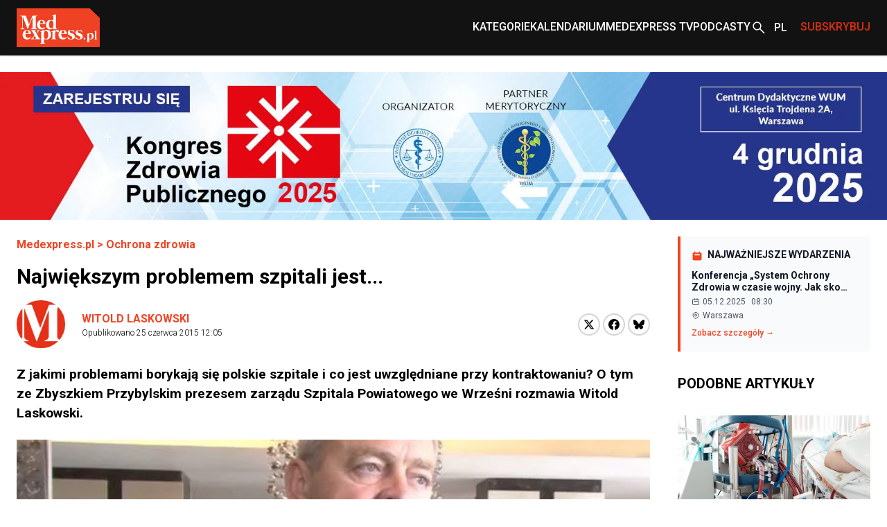

--- FILE ---
content_type: image/svg+xml
request_url: https://www.medexpress.pl/static/img/medexpresscircle.1765fb5714fd.svg
body_size: 4303
content:
<svg width="70" height="69" viewBox="0 0 70 69" fill="none" xmlns="http://www.w3.org/2000/svg" xmlns:xlink="http://www.w3.org/1999/xlink">
<rect x="-2" y="-6" width="75" height="75" fill="url(#pattern0)"/>
<defs>
<pattern id="pattern0" patternContentUnits="objectBoundingBox" width="1" height="1">
<use xlink:href="#image0_211_2977" transform="scale(0.005)"/>
</pattern>
<image id="image0_211_2977" width="200" height="200" xlink:href="[data-uri]"/>
</defs>
</svg>


--- FILE ---
content_type: image/svg+xml
request_url: https://www.medexpress.pl/static/dist/img/stroke-red.b28554a6fa0b.svg
body_size: -346
content:
<svg width="213" height="4" viewBox="0 0 213 4" fill="none" xmlns="http://www.w3.org/2000/svg">
    <path fill-rule="evenodd" clip-rule="evenodd"
          d="M209.078 2.27244C121.629 -0.442379 36.01 2.28225 4.32293 3.97378C2.57364 4.06716 0.707651 3.90319 0.15513 3.60755C-0.397392 3.3119 0.572783 2.99653 2.32208 2.90315C34.7883 1.17003 121.526 -1.58712 210.278 1.16815C212.082 1.22416 213.276 1.51678 212.945 1.82172C212.613 2.12666 210.882 2.32846 209.078 2.27244Z"
          fill="#f14424"/>
</svg>


--- FILE ---
content_type: text/javascript; charset="utf-8"
request_url: https://www.medexpress.pl/static/dist/js/accessibility.c1d5b1dc93ff.js
body_size: -473
content:
var currentFontSize = 1;
var changeCounter = 0;

function changeFontSize() {
    const body = document.body;
    const paragraphs = document.querySelectorAll('p');
    if (changeCounter < 3) {
        currentFontSize += 0.1;
        body.style.fontSize = `${currentFontSize}rem`;
        paragraphs.forEach(paragraph => {
            paragraph.style.fontSize = `${currentFontSize}rem`;
        });
        changeCounter++;
    } else {
        window.location.reload();
    }
}

document.addEventListener('click', function (event) {
    if (event.target.matches('.resize')) {
        changeFontSize('increase');
    }
});



--- FILE ---
content_type: image/svg+xml
request_url: https://www.medexpress.pl/static/img/search2-white.da566391c7da.svg
body_size: -216
content:
<svg width="24" height="24" viewBox="0 0 24 24" fill="none" xmlns="http://www.w3.org/2000/svg">
<path d="M19.5422 20.577L13.2615 14.2962C12.7615 14.7091 12.1865 15.0321 11.5365 15.2655C10.8865 15.4988 10.214 15.6155 9.51916 15.6155C7.80999 15.6155 6.36348 15.0237 5.17961 13.8401C3.99574 12.6565 3.40381 11.2104 3.40381 9.50169C3.40381 7.79296 3.99559 6.34628 5.17916 5.16167C6.36273 3.97707 7.80888 3.38477 9.51761 3.38477C11.2263 3.38477 12.673 3.9767 13.8576 5.16057C15.0422 6.34443 15.6345 7.79095 15.6345 9.50012C15.6345 10.2142 15.5147 10.8963 15.2749 11.5463C15.0352 12.1963 14.7153 12.7617 14.3153 13.2424L20.5961 19.5232L19.5422 20.577ZM9.51916 14.1155C10.8076 14.1155 11.899 13.6684 12.7932 12.7742C13.6874 11.8799 14.1346 10.7886 14.1346 9.50012C14.1346 8.21165 13.6874 7.1203 12.7932 6.22607C11.899 5.33183 10.8076 4.88472 9.51916 4.88472C8.23069 4.88472 7.13934 5.33183 6.24511 6.22607C5.35089 7.1203 4.90378 8.21165 4.90378 9.50012C4.90378 10.7886 5.35089 11.8799 6.24511 12.7742C7.13934 13.6684 8.23069 14.1155 9.51916 14.1155Z" fill="white"/>
</svg>
